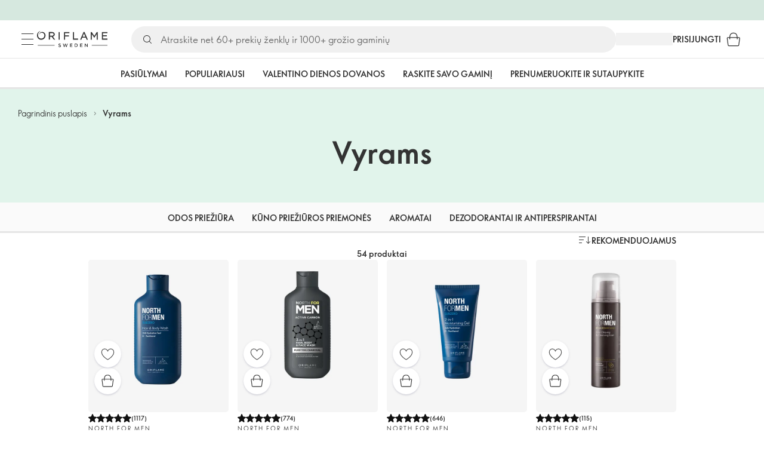

--- FILE ---
content_type: application/javascript; charset=UTF-8
request_url: https://assets-we-cdn.oriflame.com/appshell-products-we/_next/static/chunks/6785-77624f860cd62915.js
body_size: 18460
content:
/*! For license information please see 6785-77624f860cd62915.js.LICENSE.txt */
(self.webpackChunk_N_E=self.webpackChunk_N_E||[]).push([[6785],{3215:()=>{},5160:(e,t,n)=>{"use strict";n.d(t,{P:()=>Layout});var a=n(1343),i=n(51015),r=n(65028),o=n(32635),l=n(71092);const Layout=e=>{let{layoutPage:t,useOpenedMinibagOnDesktop:n=!1,children:s}=e;return(0,a.Y)(i.dH,{...t,children:(0,a.Y)(r.IB,{logger:l.Ok,children:(0,a.Y)(o.x,{useOpenedMinibagOnDesktop:n,children:s})})})}},16511:()=>{},28645:()=>{},32635:(e,t,n)=>{"use strict";n.d(t,{x:()=>LayoutContentLoader});var a=n(1343),i=n(90150),r=n(45705),o=n(17764),l=n(46260),s=n(32446),d=n(82585),c=n(88846),u=n(25121),p=n(2950),g=n(47665);const LayoutContentLoader=e=>{let{useOpenedMinibagOnDesktop:t=!1,children:n}=e;const{setAppLoaders:m}=(0,i.TZ)(),{globalApiUrl:h}=(0,o.No)(["globalApi"]),{features:y}=(0,s.Rj)(),{tenant:v}=(0,l.v3)(),{language:f}=(0,d.ok)(),{isAnonymousUser:b,isUserVerified:x,token:k,customerId:P}=(0,r.rd)();(0,c.I7)(),(0,u.Oy)({language:f,token:k,tenant:v,globalApiUrl:h,customerId:P,enabled:y.includes(g.xI.SendSearchEvents)});const w=x&&!b,C=(0,p.useMemo)(()=>({backInStockNotification:{enabled:!0},basketBubble:{enabled:!0},basketProvider:{enabled:!0},feedbackBenefitDialog:{enabled:!0},loyaltyDialog:{enabled:w},miniShoppingBag:{enabled:!0,useOpenedMinibagOnDesktop:t},novageSkincareAdvisor:{enabled:!0},productInfoDialog:{enabled:!0},subscriptionWizard:{enabled:!0}}),[w,t]),B=(0,p.useMemo)(()=>({logoutConfirmDialog:{enabled:w},userSessionProvider:{enabled:w}}),[w]);return(0,p.useEffect)(()=>{m({libs:C,spas:B})},[m,B,C]),(0,a.Y)(a.FK,{children:n})}},47665:(e,t,n)=>{"use strict";n.d(t,{xI:()=>o});var a=n(51015);const i={SendSearchEvents:"3767D0FE-0404-4FC8-A552-4B3F2A4036C7"},r={PersonalSubscriptions:"7D673EF4-D085-44B5-BB1C-8FE57F1286BD"},o={...a.IW,...i,...r,RemovePermanentMiniBagFromCatalogue:"B97055D2-F4B9-41B0-B18C-B867983AE043"};a.r6},65324:()=>{},71092:(e,t,n)=>{"use strict";n.d(t,{El:()=>o,Ok:()=>r,Z3:()=>l});var a=n(65028),i=n(26125);const r=new a.Vy(i.rM,{teamName:i.wq}),o=new a.Vy(i.rM,{part:"mypages",teamName:i.wq}),l=new a.Vy(i.rM,{part:"catalogues",teamName:i.wq});new a.Vy(i.rM,{part:"personal-products-list",teamName:i.wq}),new a.Vy(i.rM,{part:"ingredient-detail",teamName:i.wq}),new a.Vy(i.rM,{part:"product-listing",teamName:i.wq}),new a.Vy(i.rM,{part:"product-detail",teamName:i.wq}),new a.Vy(i.rM,{part:"brands",teamName:i.wq}),new a.Vy(i.rM,{part:"landing",teamName:i.wq}),new a.Vy(i.rM,{part:"catalogue-ipaper",teamName:i.wq}),new a.Vy(i.rM,{part:"catalogues-landing",teamName:i.wq}),new a.Vy(i.rM,{part:"favorites-listing",teamName:i.wq}),new a.Vy(i.rM,{part:"favorite-lists-landing-page",teamName:i.wq}),new a.Vy(i.rM,{part:"favorite-lists-list-page",teamName:i.wq}),new a.Vy(i.rM,{part:"favorite-lists-receiver-page",teamName:i.wq}),new a.Vy(i.rM,{part:"olapic",teamName:i.wq}),new a.Vy(i.rM,{part:"mypages-personal-products-lists",teamName:i.wq}),new a.Vy(i.rM,{part:"mypages-product-list",teamName:i.wq}),new a.Vy(i.rM,{part:"new-mypages-personal-products-lists",teamName:i.wq}),new a.Vy(i.rM,{part:"rewards",teamName:i.wq}),new a.Vy(i.rM,{part:"mypages-rewards",teamName:i.wq}),new a.Vy(i.rM,{part:"ingredient-library",teamName:i.wq}),new a.Vy(i.rM,{part:"search-results",teamName:i.wq})},72438:(e,t,n)=>{"use strict";n.d(t,{oO:()=>ProductListingPageContainer,hA:()=>SearchResultsPageContainer});var a=n(10336),i=n(25121),r=n(449),o=n(45269);function _templateObject(){const e=(0,o._)(["\n  fragment EditorialPageBannerText on EditorialBannerText {\n    text\n    textLinks {\n      title\n      relativeUrl\n    }\n  }\n"]);return _templateObject=function(){return e},e}function _templateObject1(){const e=(0,o._)(["\n  fragment EditorialPageProductBoxCarousel on EditorialProductBoxCarousel {\n    __typename\n    headline\n    products {\n      __typename\n      imageUrl\n      productCode\n      formattedPrice {\n        __typename\n        price {\n          __typename\n          basicCataloguePrice\n          currentPrice\n        }\n      }\n      price {\n        price {\n          currentPrice\n        }\n      }\n      labels {\n        labelKey\n        productLabelDomain\n        title\n      }\n      concept {\n        __typename\n        name\n        ratingAverage\n        ratingCount\n        brand {\n          __typename\n          name\n        }\n        conceptCode\n        labels {\n          labelKey\n          productLabelDomain\n          title\n        }\n        products {\n          hexColors\n          colorImageUrl\n          productCode\n        }\n      }\n    }\n  }\n"]);return _templateObject1=function(){return e},e}function _templateObject2(){const e=(0,o._)(["\n  fragment EditorialPageBannerModule on EditorialBannerModule {\n    backgroundColor {\n      type\n    }\n    backgroundStorybookColor\n    content {\n      title\n      titleColor\n      titleStorybookColor\n      titleSize\n      showReadMoreOption\n      horizontalAlignment\n      textCollection {\n        ...EditorialPageBannerText\n      }\n    }\n    backgroundType\n    backgroundVideo {\n      autoplayOnScroll\n      id\n      playInLoop\n      type\n    }\n    link {\n      relativeUrl\n      title\n      data {\n        __typename\n        ... on Product {\n          productCode\n          labels {\n            labelKey\n            productLabelDomain\n            title\n          }\n          concept {\n            name\n            products {\n              productCode\n            }\n          }\n          price {\n            price {\n              currentPrice\n            }\n          }\n        }\n      }\n    }\n    backgroundImage {\n      url\n    }\n  }\n"]);return _templateObject2=function(){return e},e}function _templateObject3(){const e=(0,o._)(["\n  ","\n  ","\n  fragment EditorialPageBanner on EditorialBanner {\n    __typename\n    id\n    layout\n    modules {\n      ...EditorialPageBannerModule\n    }\n  }\n"]);return _templateObject3=function(){return e},e}const l=(0,a.J1)(_templateObject()),s=(0,a.J1)(_templateObject1()),d=(0,a.J1)(_templateObject2()),c=(0,a.J1)(_templateObject3(),d,l);function breadcrumbs_templateObject(){const e=(0,o._)(["\n  fragment Breadcrumbs on BreadcrumbLinks {\n    links {\n      relativeUrl\n      title\n    }\n  }\n"]);return breadcrumbs_templateObject=function(){return e},e}const u=(0,a.J1)(breadcrumbs_templateObject());function categoryBar_templateObject(){const e=(0,o._)(["\n  fragment CategoryBar on PageNavigation {\n    __typename\n    pageId\n    items {\n      __typename\n      itemId\n      label\n      url\n    }\n  }\n"]);return categoryBar_templateObject=function(){return e},e}const p=(0,a.J1)(categoryBar_templateObject());function linkCarousel_templateObject(){const e=(0,o._)(["\n  fragment LinkCarousel on EditorialLinkCarousel {\n    __typename\n    id\n    title\n    linkItems {\n      imageUrl\n      __typename\n      downloadable\n      title\n      link {\n        __typename\n        id\n        relativeUrl\n        title\n        type\n        appLink {\n          __typename\n          link\n          deepLink\n        }\n      }\n    }\n  }\n"]);return linkCarousel_templateObject=function(){return e},e}const g=(0,a.J1)(linkCarousel_templateObject());function editorialPageFragment_templateObject(){const e=(0,o._)(["\n  fragment EditorialPage on EditorialPage {\n    __typename\n    description\n    pageId\n    title\n    thumbnailUrl\n    themeTag\n    editorialLink: link {\n      relativeUrl\n    }\n  }\n"]);return editorialPageFragment_templateObject=function(){return e},e}const m=(0,a.J1)(editorialPageFragment_templateObject());function productListingCarousel_templateObject(){const e=(0,o._)(["\n  ","\n\n  fragment ProductListingCarouselItem on EditorialPage {\n    ...EditorialPage\n  }\n"]);return productListingCarousel_templateObject=function(){return e},e}function productListingCarousel_templateObject1(){const e=(0,o._)(["\n  ","\n\n  fragment ProductListingCarousel on EditorialCarousel {\n    editorials {\n      ...ProductListingCarouselItem\n    }\n  }\n"]);return productListingCarousel_templateObject1=function(){return e},e}const h=(0,a.J1)(productListingCarousel_templateObject(),m),y=(0,a.J1)(productListingCarousel_templateObject1(),h);function productListingHeader_templateObject(){const e=(0,o._)(["\n  fragment ProductListingHeader on EditorialHeader {\n    id\n    headline\n    headlineStorybookColor\n    extraLongHeadline\n    backgroundStorybookColor\n    imageUrl\n    text\n    textLinks {\n      relativeUrl\n      title\n    }\n  }\n"]);return productListingHeader_templateObject=function(){return e},e}const v=(0,a.J1)(productListingHeader_templateObject());function orderByOptions_templateObject(){const e=(0,o._)(["\n  fragment OrderByOptions on PlpOrderingDefinition {\n    __typename\n    displayText\n    orderBy\n  }\n"]);return orderByOptions_templateObject=function(){return e},e}const f=(0,a.J1)(orderByOptions_templateObject());function productListingFacets_templateObject(){const e=(0,o._)(["\n  fragment ProductListingFacets on PlpFacet {\n    name\n    active\n    name\n    displayName\n    values {\n      key\n      count\n      active\n      displayName\n      facetInfo {\n        color\n      }\n    }\n  }\n"]);return productListingFacets_templateObject=function(){return e},e}const b=(0,a.J1)(productListingFacets_templateObject());var x=n(20996);function promoBannerFragment_templateObject(){const e=(0,o._)(["\n  fragment PromoBannerFragment on EditorialPlpPromoBanner {\n    size\n    banner {\n      layout\n      modules {\n        link {\n          title\n          relativeUrl\n        }\n        backgroundVideo {\n          __typename\n          id\n          playInLoop\n        }\n        backgroundImage {\n          url\n        }\n        content {\n          caption\n          title\n        }\n        backgroundStorybookColor\n      }\n    }\n  }\n"]);return promoBannerFragment_templateObject=function(){return e},e}const k=(0,a.J1)(promoBannerFragment_templateObject());function productListingRow_templateObject(){const e=(0,o._)(["\n  ","\n  ","\n  fragment ProductListingRow on PlpRow {\n    content {\n      __typename\n      ...ProductWithShades\n      ...PromoBannerFragment\n    }\n  }\n"]);return productListingRow_templateObject=function(){return e},e}const P=(0,a.J1)(productListingRow_templateObject(),x.Px,k);function productListingRows_templateObject(){const e=(0,o._)(["\n  ","\n  ","\n  ","\n  fragment ProductListingRows on EditorialPlpRowsContent {\n    totalBannersCount\n    totalProductsCount\n    orderByOptions {\n      ...OrderByOptions\n    }\n    facets {\n      ...ProductListingFacets\n    }\n    rows @skip(if: $hasFilters) {\n      __typename\n      ...ProductListingRow\n    }\n  }\n"]);return productListingRows_templateObject=function(){return e},e}const w=(0,a.J1)(productListingRows_templateObject(),P,f,b);function productListingPage_templateObject(){const e=(0,o._)(["\n  query ProductListingPage(\n    $pageId: ID!\n    $categoryBarId: String!\n    $breadcrumbsPageUrl: String!\n    $channelType: EditorialChannelType!\n    $limit: Int!\n    $skip: Int\n    $orderBy: PlpOrderBy = Recommended\n    $facetFiltering: [EditorialPlpRowsFacetFilterInput!] = []\n    $hasFilters: Boolean = false\n  ) {\n    application {\n      breadcrumbLinks(pageUrl: $breadcrumbsPageUrl) {\n        ...Breadcrumbs\n      }\n      pageNavigation(pageId: $categoryBarId) {\n        ...CategoryBar\n      }\n      editorialPage(pageId: $pageId, channelType: $channelType) {\n        pageId\n        title\n        thumbnailUrl\n        contentItems {\n          __typename\n          ... on EditorialHeader {\n            ...ProductListingHeader\n          }\n\n          ... on EditorialPlpRows {\n            content(top: $limit, skip: $skip, orderBy: $orderBy, facetFiltering: $facetFiltering) {\n              ...ProductListingRows\n            }\n          }\n\n          ... on EditorialBanner {\n            ...EditorialPageBanner\n          }\n\n          ... on EditorialCarousel {\n            ...ProductListingCarousel\n          }\n\n          ... on EditorialLinkCarousel {\n            ...LinkCarousel\n          }\n\n          ... on EditorialProductBoxCarousel {\n            ...EditorialPageProductBoxCarousel\n          }\n          ... on EditorialOlapic {\n            __typename\n            product {\n              productCode\n            }\n            categoryId\n            type\n          }\n        }\n      }\n    }\n  }\n  ","\n  ","\n  ","\n  ","\n  ","\n  ","\n  ","\n  ","\n"]);return productListingPage_templateObject=function(){return e},e}(0,a.J1)(productListingPage_templateObject(),g,w,c,s,p,u,y,v);function searchResultsFacets_templateObject(){const e=(0,o._)(["\n  query SearchResultsFacets($query: String!, $facetFiltering: [PlpRowsFacetFilterInput!]) {\n    application {\n      productSearchPage {\n        products(query: $query, topRows: 1, facetFiltering: $facetFiltering) {\n          facets {\n            ...ProductListingFacets\n          }\n        }\n      }\n    }\n  }\n  ","\n"]);return searchResultsFacets_templateObject=function(){return e},e}const C=(0,a.J1)(searchResultsFacets_templateObject(),b);var B=n(46568);let j=function(e){return e.Color="Color",e.Image="Image",e.None="None",e.Video="Video",e}({}),F=function(e){return e.Brown="Brown",e.Green="Green",e.White="White",e}({}),S=function(e){return e.BigCtaButton="BigCtaButton",e.FiftyBanner="FiftyBanner",e.FourMedia="FourMedia",e.Headline="Headline",e.OneMediaCenterBottomText="OneMediaCenterBottomText",e.OneMediaOverlayLeftText="OneMediaOverlayLeftText",e.OneMediaOverlayRightText="OneMediaOverlayRightText",e.OneMediaParagraphText="OneMediaParagraphText",e.OneMediaProductPromo="OneMediaProductPromo",e.ParagraphText="ParagraphText",e.Quote="Quote",e.SmallCtaButton="SmallCtaButton",e.SpotlightText="SpotlightText",e.ThreeMediaRightBottomText="ThreeMediaRightBottomText",e.TwoMedia="TwoMedia",e.TwoMediaRightTopText="TwoMediaRightTopText",e.VerticalMedia="VerticalMedia",e.VerticalVideo="VerticalVideo",e.Video="Video",e}({}),I=function(e){return e.Black="Black",e.DarkGrey="DarkGrey",e.White="White",e}({}),T=function(e){return e.H5="H5",e.H6="H6",e}({}),_=function(e){return e.Mobile="Mobile",e.Web="Web",e}({}),O=function(e){return e.Size1="Size1",e.Size2="Size2",e}({}),L=function(e){return e.Left="Left",e.Right="Right",e.Undefined="Undefined",e}({}),R=function(e){return e.Category="Category",e.FrontPage="FrontPage",e.Gallery="Gallery",e.ProductDetails="ProductDetails",e}({}),M=function(e){return e.HighestDiscount="HighestDiscount",e.HighestPrice="HighestPrice",e.HighestRating="HighestRating",e.Latest="Latest",e.LowestPrice="LowestPrice",e.Recommended="Recommended",e}({}),D=function(e){return e.Deal="Deal",e.Ppa="PPA",e.Shopping="Shopping",e}({}),E=function(e){return e.Blue100="Blue100",e.Brown50="Brown50",e.Brown100="Brown100",e.Brown300="Brown300",e.Brown400="Brown400",e.CommonBlack="CommonBlack",e.CommonWhite="CommonWhite",e.DefaultContrastText="DefaultContrastText",e.DefaultMain="DefaultMain",e.Green50="Green50",e.Green200="Green200",e.Green400="Green400",e.Grey50="Grey50",e.Grey100="Grey100",e.Grey700="Grey700",e.Grey900="Grey900",e.InfoDark="InfoDark",e.Pink50="Pink50",e.Pink300="Pink300",e.PrimaryContrastText="PrimaryContrastText",e.PrimaryLight="PrimaryLight",e.PrimaryMain="PrimaryMain",e.Purple50="Purple50",e.Purple200="Purple200",e.Purple400="Purple400",e.Red50="Red50",e.SecondaryContrastText="SecondaryContrastText",e.SecondaryMain="SecondaryMain",e.TextPrimary="TextPrimary",e.TextSecondary="TextSecondary",e.Undefined="Undefined",e.Yellow50="Yellow50",e.Yellow400="Yellow400",e}({}),U=function(e){return e.Mp4="Mp4",e.Youku="Youku",e.Youtube="Youtube",e}({});const N=10,q=N-2,z={Size1:235,Size2:485},W={Size1:300,Size2:615},V={Size1:195,Size2:190},A=225,H="EmptyBox",$="origin",Q=M.Recommended;var G=n(37724),J=n(70704),Y=n(82585);const useTranslations=()=>(0,Y.lT)();var K=n(39224);const Z=["white","#fff","#FFF","#ffff","#FFFF","#ffffff","#FFFFFF"],X="base-option",ee="".concat(X,"-selected");var te=n(21012);const getColorBoxShadow=e=>{let{background:t,theme:n}=e;return Z.includes(t)?n.palette.blueGrey[100]:n.palette.common.white},ne=(0,te.styled)(te.Chip)(e=>{var t;return{height:null!==(t=e.height)&&void 0!==t?t:40,...e.selected&&{"&&":{backgroundColor:e.theme.palette.primary.main,[".".concat(te.typographyClasses.root)]:{color:e.theme.palette.text.primary}}},["&.".concat(te.chipClasses.deletable)]:{paddingRight:e.theme.spacing(1)}}}),ae=(0,te.styled)("div")(e=>{let{selected:t,hexColors:n,theme:a,iconSize:i,selectedIconSize:r}=e;const o=(e=>{let{hexColors:t,imageUrl:n,theme:a}=e;return 1===(null===t||void 0===t?void 0:t.length)&&t[0]?t[0]:t&&t.length>1?"linear-gradient(to right, ".concat(t[0],", ").concat(t[0]," 50%, ").concat(t[1]," 50%)"):n?"url(".concat(n,")"):a.palette.common.white})({hexColors:n,theme:a}),l=(e=>{let{background:t,theme:n}=e;return Z.includes(t)?"1px solid ".concat(n.palette.grey[200]):void 0})({background:o,theme:a}),s={background:o,backgroundSize:"cover",border:l,borderRadius:"50%",boxSizing:"border-box",display:"flex",height:null!==i&&void 0!==i?i:20,position:"relative",width:null!==i&&void 0!==i?i:20};return t&&(s.height=null!==r&&void 0!==r?r:24,s.width=null!==r&&void 0!==r?r:24,s.border="1px solid ".concat(a.palette.common.black),s["&::before"]={border:"0px solid transparent",borderRadius:"50%",boxShadow:"inset 0 0 0 3px ".concat(getColorBoxShadow({background:o,theme:a})),content:'""',display:"block",height:"calc(100% + 1px)",position:"absolute",width:"calc(100% + 1px)",top:"50%",left:"50%",transform:"translate(-50%, -50%)"}),s}),ie=(0,te.styled)(te.Typography)({overflow:"hidden",textOverflow:"ellipsis",whiteSpace:"nowrap"});var re=n(84486);const BaseOption=e=>{let{LabelProps:t,onClick:n,color:a,label:i,icon:r,clickable:o,variant:l,height:s,selected:d,onDelete:c,value:u}=e;const{palette:p}=(0,te.useTheme)(),{getTestId:g}=(0,K.Ay)(),m="string"===typeof i?(0,re.jsx)(ie,{"data-testid":g("base-option-label"),component:"span",textTransform:"capitalize",color:d?p.success.contrastText:p.text.primary,...t,children:i}):i;return(0,re.jsx)(ne,{"data-testid":g("".concat(d?ee:X,"-").concat(u)),selected:d,color:a,label:m,icon:r,height:s,clickable:o,variant:l,onDelete:c,onClick:n})},ColorOption=e=>{let{selected:t,hexColors:n,label:a,onClick:i,onDelete:r,LabelProps:o,OptionProps:l,value:s}=e;const d={fontWeight:t?"bold":"regular",...o},{getTestId:c}=(0,K.Ay)(),u=(0,re.jsx)(ae,{"data-testid":c("color-option-icon"),selected:t,hexColors:n,selectedIconSize:null===l||void 0===l?void 0:l.selectedIconSize,iconSize:null===l||void 0===l?void 0:l.iconSize});return(0,re.jsx)(BaseOption,{value:s,variant:"rounded",label:a,LabelProps:d,height:null===l||void 0===l?void 0:l.height,icon:u,onClick:i,onDelete:r})},DefaultOption=e=>{let{selected:t,label:n,onClick:a,onDelete:i,LabelProps:r,OptionProps:o,value:l}=e;return(0,re.jsx)(BaseOption,{variant:"rounded",label:n,selected:t,value:l,LabelProps:r,height:null===o||void 0===o?void 0:o.height,onClick:a,onDelete:i})};let oe=function(e){return e.Default="default",e.Color="color",e}({});const isColorOption=e=>e.type===oe.Color,FilterOption=e=>{const{formatMessage:t}=useTranslations(),{label:n,selected:a,onClick:i,onDelete:r,LabelProps:o,OptionProps:l,value:s,count:d}=e,c=(0,J.gD_)(d)?n:t("facetNameAndCount",{name:n,count:d});if(isColorOption(e)){const{hexColors:t}=e;return(0,re.jsx)(ColorOption,{label:c,value:s,hexColors:t,selected:a,LabelProps:o,OptionProps:l,onClick:i,onDelete:r})}return(0,re.jsx)(DefaultOption,{label:c,value:s,selected:a,LabelProps:o,OptionProps:l,onClick:i,onDelete:r})},getFacetItemFromApi=e=>{return e?{label:null!==(t=e.displayName)&&void 0!==t?t:"",selected:e.active,value:null!==(n=e.key)&&void 0!==n?n:"",type:e.facetInfo.color?oe.Color:oe.Default,hexColors:e.facetInfo.color?[e.facetInfo.color]:void 0,count:e.count}:{label:"",selected:!1,value:"",type:oe.Default,count:0};var t,n},mapFacetFilterFromApi=e=>{var t;return null!==(t=null===e||void 0===e?void 0:e.filter(G.R).filter(e=>e.displayName&&e.name).map(e=>{var t,n;return{label:null!==(t=e.displayName)&&void 0!==t?t:"",key:null!==(n=e.name)&&void 0!==n?n:"",items:e.values.map(getFacetItemFromApi)}}))&&void 0!==t?t:[]},mapFacetFilterValuesToFacetQuery=function(e){let t=!(arguments.length>1&&void 0!==arguments[1])||arguments[1];var n;return null!==(n=null===e||void 0===e?void 0:e.map(e=>({name:e.key,keys:t?e.items.filter(e=>e.selected).map(e=>e.value):e.items.map(e=>e.value)})).filter(e=>e.keys.length>0))&&void 0!==n?n:[]};var le=n(2950);const se=750;var de=n(13651);const ce=new Set([B.W.Typeform,B.W.Revieve,B.W.RevieveFoundationFinder,B.W.RevieveSkinDiagnosis,B.W.RevieveVirtualTryOn,B.W.RevieveVirtualTryOnPDP]),useGetProductBoxPlacement=()=>{const e=(0,de.ig)({name:$,fallback:B.W.ProductListing});return(0,le.useMemo)(()=>{return null!=(t=e)&&ce.has(t)?t:B.W.ProductListing;var t},[e])},getProductCodes=e=>{var t;return null!==(t=null===e||void 0===e?void 0:e.map(e=>null===e||void 0===e?void 0:e.productCode).filter(G.R))&&void 0!==t?t:[]};var ue=n(38797);function productListingFacetsRows_templateObject(){const e=(0,o._)(["\n  ","\n  fragment ProductListingFacetsRows on EditorialPlpRowsContent {\n    facets {\n      ...ProductListingFacets\n    }\n    rows {\n      content {\n        ... on Product {\n          productCode\n        }\n      }\n    }\n  }\n"]);return productListingFacetsRows_templateObject=function(){return e},e}const pe=(0,a.J1)(productListingFacetsRows_templateObject(),b);function editorialFacetsQuery_templateObject(){const e=(0,o._)(["\n  query ProductListingFacets($pageId: ID!, $facetFiltering: [EditorialPlpRowsFacetFilterInput!] = []) {\n    application {\n      editorialPage(pageId: $pageId, channelType: Web) {\n        contentItems {\n          __typename\n          ... on EditorialPlpRows {\n            content(top: 1, facetFiltering: $facetFiltering) {\n              ...ProductListingFacetsRows\n            }\n          }\n        }\n      }\n    }\n  }\n  ","\n"]);return editorialFacetsQuery_templateObject=function(){return e},e}const ge=(0,a.J1)(editorialFacetsQuery_templateObject(),pe);var me=n(27121),he=n(88846);const ye=(0,te.styled)("div",{shouldForwardProp:(0,de.MC)()})(e=>{let{isFirst:t=!1,theme:n}=e;return{display:"flex",alignItems:"center",padding:t?n.spacing(1,0,3,0):n.spacing(3,0),width:"100%",justifyContent:"space-between",cursor:"pointer",userSelect:"none"}}),ve=(0,te.styled)("div")(e=>{let{theme:t}=e;return{display:"flex",alignItems:"center",gap:t.spacing(1),maxWidth:"calc(100% - 55px)",wordBreak:"break-word",hyphens:"auto"}}),fe=(0,te.styled)("div")(e=>{let{theme:t}=e;return{marginRight:t.spacing(2),gap:t.spacing(1),display:"flex",alignItems:"center"}}),FacetFilterHeader=e=>{let{amountSelected:t,isOpen:n,title:a,onClick:i,showArrow:r=!0,showAmount:o=!0,isFirst:l=!1}=e;const{getTestId:s}=(0,K.Ay)(),d=(0,le.useCallback)(e=>{"Enter"===e.key&&(e.stopPropagation(),null===i||void 0===i||i())},[i]);return(0,re.jsxs)(ye,{"data-testid":s("facet-filter-header"),isFirst:l,tabIndex:0,onClick:i,onKeyDown:d,children:[(0,re.jsxs)(ve,{children:[(0,re.jsx)(fe,{children:(0,re.jsx)(te.Typography,{"data-testid":s("facet-filter-header-title"),children:a})}),o&&Boolean(t)?(0,re.jsx)(te.Badge,{"data-testid":s("facet-filter-badge"),color:"primary",badgeContent:t,max:99}):null]}),r?n?(0,re.jsx)(me.ArrowUpThin,{"data-testid":s("arrow-up-icon")}):(0,re.jsx)(me.ArrowDownThin,{"data-testid":s("arrow-down-icon")}):null]})},be=(0,te.styled)("div")(e=>{let{theme:t}=e;return{display:"flex",flexDirection:"column",width:"100%",borderBottom:"1px solid ".concat(t.palette.grey[200])}}),xe=(0,te.styled)("div")(e=>{let{theme:t}=e;return{display:"flex",gap:t.spacing(3),width:"100%",flexWrap:"wrap",marginBottom:t.spacing(3)}}),FacetFilterCategory=e=>{let{category:t,openedCategory:n,onCategoryClick:a,onOptionClick:i,categoryRef:r,isFirst:o}=e;const{getTestId:l}=(0,K.Ay)(),s=n===t.key,d=(0,le.useMemo)(()=>t.items.filter(e=>e.selected).length,[t.items]),c=(0,le.useCallback)(()=>{a(t.key)},[t.key,a]),u=(0,le.useCallback)(e=>()=>{i(t.key,e)},[t.key,i]);return(0,re.jsxs)(be,{ref:r,"data-testid":l("".concat("facet-filter-category","-").concat(t.key)),children:[(0,re.jsx)(FacetFilterHeader,{title:t.label,isOpen:s,amountTotal:t.items.length,amountSelected:d,isFirst:o,onClick:c}),s?(0,re.jsx)(xe,{children:t.items.map(e=>(0,re.jsx)(FilterOption,{count:e.count,label:e.label,selected:e.selected,value:e.value,type:e.type,hexColors:isColorOption(e)?e.hexColors:void 0,onClick:u(e.value)},e.value))}):null]},t.key)};var ke=n(28559);const FilterWindow=e=>{let{isOpen:t,onClose:n,onClear:a,onSubmit:i,title:r,children:o,settings:l}=e;const{getTestId:s}=(0,K.Ay)(),d=(0,le.useMemo)(()=>(0,re.jsxs)(re.Fragment,{children:[(0,re.jsx)(ke.Button,{fullWidth:!0,"data-testid":s("filter-window-submit-button"),color:"primary",variant:"contained",onClick:i,children:l.submitButtonTitle}),(0,re.jsx)(ke.Button,{fullWidth:!0,"data-testid":s("filter-window-clear-button"),color:"default",variant:"text",onClick:a,children:l.clearButtonTitle})]}),[s,a,i,l.clearButtonTitle,l.submitButtonTitle]);return(0,re.jsx)(ke.Dialog,{drawer:!0,"data-testid":s("filter-window"),header:r,open:t,footer:d,onClose:n,children:o})},Pe=(0,te.styled)("div")(e=>{let{theme:t}=e;return{display:"flex",alignItems:"center",justifyContent:"center",position:"absolute",top:0,left:0,width:"100%",height:"100%",backgroundColor:(0,te.alpha)(t.palette.common.white,.5),backdropFilter:"blur(5px)",zIndex:3}}),Loading=e=>{let{isLoading:t}=e;const{getTestId:n}=(0,K.Ay)();return t?(0,re.jsx)(Pe,{"data-testid":n("facet-filter-loading"),children:(0,re.jsx)(te.CircularProgress,{})}):null},we=(0,te.styled)("div")(e=>{let{theme:t}=e;return{display:"flex",cursor:"pointer",userSelect:"none",width:"fit-content",gap:t.spacing(1),alignItems:"center"}}),Ce=(0,te.styled)("div")(e=>{let{theme:t}=e;return{display:"flex",flexDirection:"column",width:"100%"}}),FacetFilter=e=>{let{title:t,onSubmit:n,value:a,settings:i,onChange:r,onClose:o,isLoading:l=!1}=e;const{getTestId:s}=(0,K.Ay)(),{onToggle:d,onClose:c,open:u,onOpen:p}=(0,he.SS)(),[g,m]=(0,le.useState)(a),[h,y]=(0,le.useState)(null),v=(0,le.useMemo)(()=>null===g||void 0===g?void 0:g.reduce((e,t)=>({...e,[t.key]:(0,le.createRef)()}),{}),[g]);(0,le.useEffect)(()=>{m(a)},[a]);const f=(0,le.useCallback)(e=>{e.stopPropagation(),d()},[d]),b=(0,le.useCallback)(()=>{c(),y(null)},[c]),x=(0,le.useCallback)(()=>{b(),null===o||void 0===o||o()},[b,o]);((e,t,n)=>{const a=(0,le.useRef)(t);(0,le.useEffect)(()=>(null!==e&&ue.bind(e,(e,t)=>{"function"===typeof a.current&&a.current(e,t)},n),()=>{null!==e&&ue.unbind(e)}),[e,n])})(["command+shift+ctrl+f","ctrl+shift+alt+f"],(0,le.useCallback)(e=>{e.preventDefault(),p()},[p]));const k=(0,le.useCallback)((e,t)=>{const n=null===g||void 0===g?void 0:g.map(n=>{if(n.key===e){const e=n.items.map(e=>e.value===t?{...e,selected:!e.selected}:e);return{...n,items:e}}return n});null===r||void 0===r||r(null!==n&&void 0!==n?n:[])},[r,g]),P=(0,le.useCallback)(()=>{const e=null===g||void 0===g?void 0:g.map(e=>({...e,items:e.items.map(e=>({...e,selected:!1}))}));null===r||void 0===r||r(null!==e&&void 0!==e?e:[]),b(),n(null!==e&&void 0!==e?e:[])},[r,b,g,n]),w=(0,le.useCallback)(e=>{y(h===e?null:e)},[h]),C=(0,le.useCallback)(()=>{n(null!==g&&void 0!==g?g:[]),b()},[n,g,b]);return(0,re.jsxs)(re.Fragment,{children:[(0,re.jsxs)(we,{"data-testid":s("facet-filter-button"),onClick:f,children:[(0,re.jsx)(me.Filter,{}),(0,re.jsx)(te.Typography,{fontWeight:"bold",color:"textPrimary",textTransform:"uppercase",children:t})]}),(0,re.jsx)(FilterWindow,{settings:i,isOpen:u,title:t,onClose:x,onClear:P,onSubmit:C,children:(0,re.jsxs)(Ce,{children:[(0,re.jsx)(Loading,{isLoading:l}),null===g||void 0===g?void 0:g.map((e,t)=>(0,re.jsx)(FacetFilterCategory,{category:e,openedCategory:h,categoryRef:null===v||void 0===v?void 0:v[e.key],isFirst:0===t,onCategoryClick:w,onOptionClick:k},e.key))]})})]})},Be={height:45,iconSize:16},je={fontWeight:"bold"},Fe=(0,te.styled)("div")(e=>{let{theme:t}=e;return{display:"flex",width:"100%",gap:t.spacing(4),justifyContent:"space-between",alignItems:"flex-start"}}),Se=(0,te.styled)("div")(e=>{let{theme:t}=e;return{display:"flex",flexWrap:"wrap",gap:t.spacing(3)}}),Ie=(0,te.styled)("div")(()=>({whiteSpace:"nowrap"})),FiltersContainer=e=>{let{onClear:t,onDelete:n,settings:a,selectedItems:i,isLoading:r=!1}=e;const{getTestId:o}=(0,K.Ay)(),l=(0,le.useCallback)((e,t)=>()=>{n(e,t)},[n]);return(0,re.jsxs)(Fe,{"data-testid":o("filters-container"),children:[(0,re.jsx)(Se,{children:i.map(e=>(0,re.jsx)(FilterOption,{label:e.label,selected:!1,value:e.value,type:e.type,LabelProps:je,OptionProps:Be,hexColors:isColorOption(e)?e.hexColors:void 0,onDelete:r?void 0:l(e.value,e.category)},e.value))}),(0,re.jsx)(Ie,{children:(0,re.jsx)(ke.Button,{"data-testid":o("filters-container-clear-button"),variant:"outlined",color:"default",disabled:r,onClick:t,children:a.clearButtonTitle})})]})},Te=(0,te.styled)(te.Popper)(e=>{let{theme:t}=e;return{width:330,backgroundColor:t.palette.common.white,border:"1px solid ".concat(t.palette.grey[300]),borderRadius:t.shape.borderRadius,boxShadow:t.shadows[4],padding:t.spacing(0),zIndex:t.zIndex.fab}}),_e=(0,te.styled)(te.MenuItem)(e=>{let{theme:t}=e;return{cursor:"pointer","&:hover":{backgroundColor:t.palette.primary.light},padding:t.spacing(2,3)}}),Oe=(0,te.styled)("div")(e=>{let{theme:t}=e;return{display:"flex",cursor:"pointer",userSelect:"none",width:"fit-content",gap:t.spacing(1),alignItems:"center"}}),Sorting=e=>{let{value:t,options:n,onChange:a}=e;const i=(0,le.useRef)(null),{getTestId:r}=(0,K.Ay)(),{onClose:o,onToggle:l,open:s}=(0,he.SS)(),d=(0,le.useMemo)(()=>{var e;return null===(e=n.find(e=>e.key===t))||void 0===e?void 0:e.label},[n,t]),c=(0,le.useCallback)(e=>{e.stopPropagation(),l()},[l]);(0,he.B0)(["Escape"],()=>{o()});const u=(0,le.useCallback)(e=>async()=>{o(),await a(e)},[a,o]);return 0===n.length?null:(0,re.jsxs)(re.Fragment,{children:[(0,re.jsxs)(Oe,{ref:i,"data-testid":r("sorting"),onClick:c,children:[(0,re.jsx)(me.Sort,{}),(0,re.jsx)(te.Typography,{fontWeight:"bold",color:"textPrimary",textTransform:"uppercase",children:d})]}),(0,re.jsx)(te.ClickAwayListener,{onClickAway:o,children:(0,re.jsx)(Te,{"data-testid":r("sorting-menu"),open:s,anchorEl:i.current,placement:"bottom-end",children:n.map(e=>(0,re.jsx)(_e,{value:e.key,onClick:u(e.key),children:e.label},e.key))})})]})};var Le=n(72675),Re=n(70533),Me=n(8270);const De="products_product-listing";let Ee=function(e){return e.PersonalSubscriptions="7D673EF4-D085-44B5-BB1C-8FE57F1286BD",e}({});const Ue={productBoxConfiguration:{},placement:B.W.ProductListing},Ne=(0,le.createContext)(Ue),{Provider:qe}=Ne,ProductListingProvider=e=>{let{productBoxConfiguration:t,children:n}=e;const a=useGetProductBoxPlacement(),i=(0,le.useMemo)(()=>({productBoxConfiguration:t,placement:a}),[a,t]);return(0,re.jsx)(qe,{value:i,children:n})},useProductListingContext=()=>(0,le.useContext)(Ne);var ze=n(41280),We=n(73283),Ve=n(21865),Ae=n(65028);const He="product-listing",$e="@ori/product-listing",Qe=("".concat(He,"-emotion-cache-key"),"".concat(He,"-root"),new Ae.Vy($e,{teamName:"Presentation"})),Ge=Ve.z.object({name:Ve.z.string(),keys:Ve.z.array(Ve.z.string()).min(1)}),serializeFilters=e=>e.filter(e=>{let{keys:t}=e;return t.length>0}).map(e=>{let{name:t,keys:n}=e;return"".concat(t,":").concat(n.join(","))}).join(";"),createFilterParser=e=>(0,ze.Cp)({parse:t=>((e,t)=>{const n=Qe.createChild("parseFilters");return e?e.split(";").flatMap(e=>{const[a,i]=e.split(":"),r=t.find(e=>e.name===a);if(!r||!a)return n.error(new Error("Invalid facet name: ".concat(a))),[];const o=i?i.split(",").filter(e=>r.keys.includes(e)):[],l=Ge.safeParse({name:a,keys:o});return l.success?{name:a,keys:o}:(n.error(new Error(l.error.message,{cause:l.error})),[])}):[]})(t,e),serialize:serializeFilters});var Je=n(17764),Ye=n(87498);const isFacetSelected=(e,t,n)=>{const a=t.find(e=>e.name===n.key);return!!a&&a.keys.includes(e.value)},mapFacetQueryToFilterValues=(e,t)=>t.map(t=>({...t,items:t.items.map(n=>({...n,selected:!!e&&isFacetSelected(n,e,t)}))})),Ke={data:null,pageId:"",content:null,isFocusPage:!1,appliedFacets:[],setAppliedFacets:async()=>{},orderBy:Q,setOrderBy:async()=>new URLSearchParams,getFacets:async()=>[],getData:async()=>{},loadMoreItems:async()=>{},isLoadingMore:!1,isRefreshing:!1,enableFetch:()=>{}},Ze=(0,le.createContext)(Ke),{Provider:Xe}=Ze,BannerProductListingProvider=e=>{let{children:t,isFocusPage:n,isPLP:a,pageId:r,data:o,getFacets:l,getData:s,query:d,hasFilters:c}=e;const[u,p]=(0,le.useState)(2),[g,m]=(0,le.useState)(!1),[h,y]=(0,le.useState)(!1),{orderBy:v,setOrderBy:f}=(()=>{const[e,t]=(0,ze.ZA)("sort",(0,ze.Oq)(Object.values(M)).withDefault(Q));return{orderBy:e,setOrderBy:t}})(),{facetsQuery:b,setFacetsQuery:x}=(e=>{const t=(0,le.useMemo)(()=>createFilterParser(e),[e]),[n,a]=(0,ze.ZA)("filters",{...t,defaultValue:[],eq:We});return{facetsQuery:n,setFacetsQuery:a}})(mapFacetFilterValuesToFacetQuery(mapFacetFilterFromApi(null===o||void 0===o?void 0:o.facets),!1)),{content:k,loadMoreItems:P,isRefreshing:w,isLoadingMore:C,enableFetch:B}=(e=>{let{getData:t,data:n,appliedFacets:a,orderBy:r,pageId:o,hasFilters:l}=e;const{graphQlNetUrl:s}=(0,Je.No)(["graphQlNet"]),{headers:d}=(0,i.i3)(),[c,u]=(0,le.useState)(!1),{isValidating:p,data:g=[],size:m,setSize:h}=(0,Ye.y_)(e=>{const t=0===e&&r===Q&&0===a.length;return c?{skip:e*N+(t?2:0),limit:t?q:N,headers:d,graphQlNetUrl:s,orderBy:r,facetFiltering:a,pageId:o}:null},t,{...(0,de.zV)(),revalidateFirstPage:!1}),y=(0,le.useCallback)(()=>{u(!0)},[]);(0,le.useEffect)(()=>{!c&&(r!==Q||a.length>0)&&y()},[a.length,y,c,r]);const v=(0,le.useCallback)(async()=>{y(),await h(e=>e+1)},[y,h]),f=(0,le.useMemo)(()=>{const e=[r===Q&&0===a.length?n:null,...g.flatMap(e=>{var t;return null!==(t=null===e||void 0===e?void 0:e.filter(e=>"EditorialPlpRows"===e.__typename).map(e=>e.content))&&void 0!==t?t:[]})].filter(G.R),t=e.at(-1);var i,o,l,s;return{rows:e.flatMap(e=>e.rows).filter(G.R),totalBannersCount:null!==(i=null===t||void 0===t?void 0:t.totalBannersCount)&&void 0!==i?i:0,totalProductsCount:null!==(o=null===t||void 0===t?void 0:t.totalProductsCount)&&void 0!==o?o:0,facets:null!==(l=null===t||void 0===t?void 0:t.facets)&&void 0!==l?l:[],orderByOptions:null!==(s=null===t||void 0===t?void 0:t.orderByOptions)&&void 0!==s?s:[]}},[a.length,g,n,r]);return(0,le.useMemo)(()=>{var e;return{isLoadingMore:m>0&&p,isRefreshing:0===(null===(e=f.rows)||void 0===e?void 0:e.length)&&p||!!l&&!c,enableFetch:y,loadMoreItems:v,content:f}},[m,p,f,l,c,y,v])})({getData:s,data:o,appliedFacets:b,orderBy:v,pageId:null!==r&&void 0!==r?r:"",hasFilters:c}),j=(0,le.useCallback)(async e=>{await x(mapFacetFilterValuesToFacetQuery(e))},[x]),F=(0,le.useMemo)(()=>({query:d,data:o,pageId:null!==r&&void 0!==r?r:"",content:k,skip:u,setSkip:p,paginationLoading:g,setPaginationLoading:m,isFocusPage:n,isPLP:a,sortLoading:h,setSortLoading:y,appliedFacets:mapFacetQueryToFilterValues(b,mapFacetFilterFromApi(null===o||void 0===o?void 0:o.facets)),setAppliedFacets:j,orderBy:v,setOrderBy:f,getFacets:l,getData:s,loadMoreItems:P,isLoadingMore:C,isRefreshing:w,enableFetch:B}),[d,o,r,k,u,g,n,a,h,b,j,v,f,l,s,P,C,w,B]);return(0,re.jsx)(Xe,{value:F,children:t})},useBannerProductListingContext=()=>(0,le.useContext)(Ze),useFilter=e=>{let{initialValue:t,loadData:n,appliedFacets:r,setAppliedFacets:o}=e;const{getFacets:l}=useBannerProductListingContext(),[s,d]=(0,le.useState)(),[c,u]=(0,le.useState)(!1),{data:p,isValidating:g,isError:m}=(e=>{let{getFacets:t,facets:n}=e;const{graphQlNetUrl:r}=(0,Je.No)(["graphQlNet"]),{headers:o,loading:l}=(0,i.i3)(),{data:s,isValidating:d,error:c}=(0,a.Cu)(l||0===n.length?null:[n,o,r],async()=>t(n),(0,de.zV)());return(0,le.useMemo)(()=>({isValidating:d,isError:!!c,data:s}),[s,c,d])})({facets:mapFacetFilterValuesToFacetQuery(s),getFacets:l}),{isLoading:h}=(e=>{let{delay:t=se,loading:n}=e;const[a,i]=(0,le.useState)(!1),r=(0,le.useRef)(null);return(0,le.useEffect)(()=>{n&&t>0&&(i(!0),r.current=setTimeout(()=>{i(!1)},t))},[t,n]),(0,le.useEffect)(()=>()=>{r.current&&clearTimeout(r.current)},[]),{isLoading:a||n}})({loading:g}),y=(0,le.useMemo)(()=>r.flatMap(e=>e.items.filter(e=>e.selected).map(t=>({...t,category:e.key}))),[r]),v=(0,le.useCallback)(async e=>{u(!0),d(e)},[]);(0,le.useEffect)(()=>{!c&&mapFacetFilterValuesToFacetQuery(r).length>0&&!We(mapFacetFilterValuesToFacetQuery(p),mapFacetFilterValuesToFacetQuery(r))&&v(r)},[r,p,c,v]);const f=(0,le.useCallback)(async e=>{await o(e),n()},[n,o]),b=(0,le.useCallback)(async()=>{const e=r.map(e=>({...e,items:e.items.map(e=>({...e,selected:!1}))}));await o(e),await v(e),n()},[v,n,r,o]),x=(0,le.useCallback)(async()=>{We(p,r)||await v(r)},[r,p,v]),k=(0,le.useCallback)(async(e,t)=>{const n=r.map(n=>n.key===t?{...n,items:n.items.map(t=>t.value===e?{...t,selected:!1}:t)}:n);await o(n),await v(n),await f(n)},[r,f,v,o]);var P;return{onFilterApply:f,onFilterChange:v,onClear:b,selectedFacets:y,onFilterClose:x,onFacetFilterClear:k,filterValue:null!==(P=h||m?s:p)&&void 0!==P?P:t,appliedFacets:r,setAppliedFacets:o,loading:h}},et=(0,te.styled)("div",{shouldForwardProp:(0,de.MC)()})(e=>{let{hasInitialFacets:t=!0}=e;return{display:"flex",width:"100%",justifyContent:t?"space-between":"flex-end",alignItems:"center","&:empty":{display:"none"}}}),tt=(0,te.styled)("div")(e=>{let{theme:t}=e;return{display:"flex",alignItems:"center",gap:t.spacing(3)}}),nt=(0,te.styled)("div")(()=>({width:"100%"})),Actions=()=>{const{getTestId:e}=(0,K.Ay)(),{headers:t}=(0,i.i3)(),{data:n,pageId:a,appliedFacets:r,orderBy:o,setAppliedFacets:l,setOrderBy:s,enableFetch:d,isRefreshing:c}=useBannerProductListingContext(),u=(0,he.al)(),{translations:p}=useTranslations();var g;const m=(null!==(g=null===n||void 0===n?void 0:n.facets.length)&&void 0!==g?g:0)>0,h=(0,le.useMemo)(()=>(e=>{var t;return null!==(t=null===e||void 0===e?void 0:e.filter(G.R).map(e=>{var t;return{key:e.orderBy,label:null!==(t=e.displayText)&&void 0!==t?t:Q}}))&&void 0!==t?t:[]})(null===n||void 0===n?void 0:n.orderByOptions),[null===n||void 0===n?void 0:n.orderByOptions]),y=(0,le.useCallback)(()=>{d()},[d]),v=(0,le.useCallback)(async e=>{await s(e),d()},[d,s]),{filterValue:f,selectedFacets:b,onClear:x,onFacetFilterClear:k,onFilterApply:P,onFilterChange:w,onFilterClose:C,loading:B}=useFilter({initialValue:mapFacetFilterFromApi(null===n||void 0===n?void 0:n.facets),headers:t,loadData:y,pageId:a,appliedFacets:r,setAppliedFacets:l});return(0,re.jsxs)(re.Fragment,{children:[(0,re.jsxs)(et,{hasInitialFacets:m,"data-testid":e("actions-root"),children:[m?(0,re.jsxs)(tt,{children:[(0,re.jsx)(FacetFilter,{value:f,title:p.filter,isLoading:B,settings:{clearButtonTitle:p.clear,submitButtonTitle:p.apply},onSubmit:P,onChange:w,onClose:C}),b.length>0&&u?(0,re.jsx)(te.Badge,{color:"primary",badgeContent:b.length,max:99}):null]}):null,(0,re.jsx)(Sorting,{value:o,options:h,onChange:v})]}),b.length>0&&!u?(0,re.jsx)(nt,{children:(0,re.jsx)(FiltersContainer,{isLoading:B||c,selectedItems:b,settings:{clearButtonTitle:p.clearAllFilters},onClear:x,onDelete:k})}):null]})};var at=n(45705),it=n(32446);const rt="query";let ot=function(e){return e.Image="image",e.Video="video",e.Text="text",e.Split="split",e}({});const lt=(0,te.styled)("video",{shouldForwardProp:(0,de.MC)()})(e=>{let{promoBannerType:t,theme:n,size:a,isFocusPage:i}=e;return{width:"100%",height:"100%",objectFit:"cover",flexShrink:0,...t===ot.Split?{maxHeight:i?A:V[a]}:{},[n.breakpoints.up("sm")]:{...t===ot.Split?{maxHeight:A}:{}}}}),PromoBannerVideo=e=>{let{size:t,backgroundVideo:n,promoBannerType:a}=e;const{getTestId:i}=(0,K.Ay)(),{isFocusPage:r}=useBannerProductListingContext();return(null===n||void 0===n?void 0:n.id)?(0,re.jsx)(lt,{autoPlay:!0,playsInline:!0,muted:!0,size:t,promoBannerType:a,src:n.id,loop:null===(o=n.playInLoop)||void 0===o||o,"data-testid":i("banner-video"),isFocusPage:r}):null;var o};var st=n(47433),dt=n(87694);const ct=(0,te.styled)("img",{shouldForwardProp:(0,de.MC)()})(e=>{let{promoBannerType:t,theme:n,size:a,isFocusPage:i}=e;return{width:"100%",height:"100%",objectFit:"cover",flexShrink:0,...t===ot.Split?{maxHeight:i?A:V[a]}:{},[n.breakpoints.up("sm")]:{...t===ot.Split?{maxHeight:A}:{}}}}),PromoBannerImage=e=>{let{size:t,backgroundImage:n,link:a,promoBannerType:i}=e;const{title:r}=null!==a&&void 0!==a?a:{},{getTestId:o}=(0,K.Ay)(),l=(0,te.useTheme)(),{isFocusPage:s}=useBannerProductListingContext(),d=(0,le.useMemo)(()=>n?{url:n,backgroundColor:l.palette.grey[100],imageFormat:"WebP",imageSizeMultiplier:2,params:[{width:z.Size1,quality:90},{width:z.Size2,quality:90},{width:200,quality:90},{width:300,quality:90},{width:400,quality:90},{width:600,quality:90}]}:void 0,[n,l.palette.grey]);return n?(0,re.jsxs)(re.Fragment,{children:[(0,re.jsx)(ct,{size:t,promoBannerType:i,alt:null!==r&&void 0!==r?r:"","data-testid":o("banner-video"),fetchPriority:"high",sizes:"(max-width: 450px) ".concat(t===O.Size1?200:400,"px,\n                  (max-width: ").concat(l.breakpoints.values.sm-1,"px) ").concat(t===O.Size1?300:600,"px, ").concat(z[t],"px"),src:n,srcSet:d?(0,st.GO)((0,st.Wf)(d)):void 0,isFocusPage:s}),(0,re.jsx)(dt,{children:(0,re.jsx)("link",{rel:"preload",as:"image",href:n,imageSrcSet:d?(0,st.GO)((0,st.Wf)(d)):void 0,imageSizes:"(max-width: 450px) ".concat(t===O.Size1?200:400,"px,\n                    (max-width: ").concat(l.breakpoints.values.sm-1,"px) ").concat(t===O.Size1?300:600,"px, ").concat(z[t],"px")})})]}):null},ut="banner-text-link",pt=(0,te.styled)("div",{shouldForwardProp:(0,de.MC)()})(e=>{let{theme:t,promoBannerType:n,isFocusPage:a}=e;return{display:"flex",flexDirection:"column",justifyContent:"center",alignItems:"center",width:"100%",height:"100%",padding:t.spacing(3),position:"relative",...a?{gap:t.spacing(4)}:{gap:n===ot.Text?t.spacing(3):t.spacing(2),[t.breakpoints.up("sm")]:{gap:n===ot.Text?t.spacing(4):t.spacing(3)}}}}),gt=(0,te.styled)(te.Typography,{shouldForwardProp:(0,de.dE)(["promoBannerType","isFocusPage"])})(e=>{let{isFocusPage:t,promoBannerType:n}=e;return{display:"-webkit-box",overflow:"hidden",textOverflow:"ellipsis",WebkitLineClamp:n===ot.Text?5:2,WebkitBoxOrient:"vertical",textAlign:"center",...t?{WebkitLineClamp:3}:{}}}),mt=(0,te.styled)(ke.Button,{shouldForwardProp:(0,de.dE)(["promoBannerType","isFocusPage"])})(e=>{let{isFocusPage:t,promoBannerType:n,theme:a}=e;return{...t?{}:{color:a.palette.text.primary,fontSize:a.typography.body1.fontSize,fontWeight:a.typography.fontWeightBold,display:"-webkit-box",overflow:"hidden",textOverflow:"ellipsis",WebkitLineClamp:n===ot.Text?2:1,WebkitBoxOrient:"vertical",[a.breakpoints.up("sm")]:{WebkitLineClamp:2}}}}),ht=(0,te.styled)(te.Typography,{shouldForwardProp:(0,de.MC)()})(e=>{let{theme:t}=e;return{position:"absolute",top:t.spacing(0),right:t.spacing(0),textAlign:"right",display:"-webkit-box",WebkitBoxOrient:"vertical",WebkitLineClamp:1,overflow:"hidden",textOverflow:"ellipsis",fontSize:"1.2rem",padding:t.spacing(1)}}),PromoBannerText=e=>{let{title:t,caption:n,promoBannerType:a,link:i}=e;const{getTestId:r}=(0,K.Ay)(),{isFocusPage:o}=useBannerProductListingContext(),{title:l}=null!==i&&void 0!==i?i:{};return t?(0,re.jsxs)(pt,{promoBannerType:a,"data-testid":r("banner-text"),isFocusPage:o,children:[o&&n?(0,re.jsx)(ht,{"data-testid":r("banner-text-caption"),children:n}):null,(0,re.jsx)(gt,{component:"p",variant:o?"h5":"h6",promoBannerType:a,isFocusPage:o,children:t}),l?(0,re.jsx)(mt,{"data-testid":r("banner-text-link"),className:o?void 0:ut,promoBannerType:a,color:o?"primary":"default",variant:o?"contained":"text",size:o?"medium":"small",isFocusPage:o,children:l}):null]}):null},PromoBannerSplit=e=>{let{size:t,backgroundImage:n,backgroundVideo:a,link:i,promoBannerType:r,title:o,caption:l}=e;return(0,re.jsxs)(re.Fragment,{children:[n?(0,re.jsx)(PromoBannerImage,{size:t,promoBannerType:r,backgroundImage:n,link:i}):(0,re.jsx)(PromoBannerVideo,{size:t,promoBannerType:r,backgroundVideo:a}),(0,re.jsx)(PromoBannerText,{size:t,promoBannerType:r,link:i,title:o,caption:l})]})},yt=(0,te.styled)("a",{shouldForwardProp:(0,de.MC)()})(e=>{let{theme:t,size:n,backgroundColor:a,isFocusPage:i}=e;return{height:i?450:315,position:"relative",borderRadius:t.spacing(1),overflow:"hidden",textDecoration:"none","&:hover, &:focus, &:active":{color:t.palette.text.primary,["& .".concat(ut)]:{textDecoration:"underline",textUnderlineOffset:t.spacing(1),textDecorationThickness:2}},display:"flex",flexDirection:"column",backgroundColor:a,order:n===O.Size2?5:"inherit",gridColumn:n===O.Size2?"span 2":"inherit",maxWidth:i?W[n]:"100%",[t.breakpoints.up("sm")]:{height:i?450:385,order:"inherit",maxWidth:i?W[n]:z[n]}}}),PromoBanner=e=>{let{backgroundImage:t,backgroundVideo:n,promoBannerType:a,backgroundStorybookColor:i,link:r,title:o,caption:l,size:s,className:d}=e;const{relativeUrl:c}=null!==r&&void 0!==r?r:{},u=(0,te.useTheme)(),{getTestId:p}=(0,K.Ay)(),{isFocusPage:g}=useBannerProductListingContext(),m=(0,le.useMemo)(()=>a===ot.Video?(0,re.jsx)(PromoBannerVideo,{size:s,promoBannerType:a,backgroundVideo:n}):a===ot.Image?(0,re.jsx)(PromoBannerImage,{size:s,promoBannerType:a,backgroundImage:t}):a===ot.Text?(0,re.jsx)(PromoBannerText,{title:o,size:s,link:r,promoBannerType:a}):(0,re.jsx)(PromoBannerSplit,{size:s,promoBannerType:a,backgroundImage:t,backgroundVideo:n,title:o,caption:l,link:r}),[a,s,t,n,o,l,r]);return(0,re.jsx)(yt,{className:d,size:s,"data-testid":p("promo-banner"),backgroundColor:(0,de.OK)({backendColor:i,fallBackColor:u.palette.primary.main,theme:u}),href:null!==c&&void 0!==c?c:void 0,isFocusPage:g,children:m})},getPromoBannerType=e=>{var t,n,a,i,r,o,l;const s=null===e||void 0===e||null===(t=e.modules)||void 0===t?void 0:t[0];if(s)return(null===(n=s.content)||void 0===n?void 0:n.title)&&((null===(a=s.backgroundImage)||void 0===a?void 0:a.url)||(null===(i=s.backgroundVideo)||void 0===i?void 0:i.id))?ot.Split:(null===(r=s.backgroundImage)||void 0===r?void 0:r.url)?ot.Image:(null===(o=s.backgroundVideo)||void 0===o?void 0:o.id)?ot.Video:(null===(l=s.content)||void 0===l?void 0:l.title)?ot.Text:void 0},ContentRow=e=>{let{data:t}=e;const n=(0,Ae.Ul)("ContentRow"),{isAnonymousUser:a}=(0,at.rd)(),{getTestId:i}=(0,K.Ay)(),{productBoxConfiguration:r,placement:o}=useProductListingContext(),{isPLP:l,query:s}=useBannerProductListingContext(),{isFeatureEnabled:d}=(0,it.Rj)();return null===t||void 0===t?void 0:t.content.map((e,t)=>{var c,u;if("Product"===(null===e||void 0===e?void 0:e.__typename)){var p;const c=(0,x.no)({data:e,isAnonymousUser:a,logger:n});if((null===c||void 0===c?void 0:c.code)&&c.name&&(null===(p=c.price)||void 0===p?void 0:p.currentFormatted)){const n=(e=>{let{url:t,placement:n,ignoredPlacements:a=[B.W.ProductListing],params:i={}}=e;const[r,o=""]=t.split("?"),l=new URLSearchParams(o);return void 0===n||a.includes(n)||l.set($,encodeURIComponent(n)),Object.entries(i).forEach(e=>{let[t,n]=e;l.set(t,encodeURIComponent(n))}),"".concat(r,"?").concat(l.toString())})({placement:o,url:c.url,params:(null!==l&&void 0!==l?l:!s)?{}:{[rt]:s}});return(0,re.jsx)(x.$N,{...c,url:n,labels:(0,x.s0)(e.labels,l?void 0:{deal:[Le.vd6]}),analyticsData:{placement:o,position:t},hideRating:!r.isRatingsAndReviewsEnabled,hideSubscription:!d(Ee.PersonalSubscriptions)||!r.isSubscriptionEnabled,withTranslationsProvider:!1,mrpStatementEnabled:r.isMrpStatementEnabled},c.code)}return(0,re.jsx)(te.Box,{"data-testid":i(H)},t)}if("EditorialPlpPromoBanner"===(null===e||void 0===e?void 0:e.__typename)&&(null===(u=e.banner)||void 0===u||null===(c=u.modules)||void 0===c?void 0:c[0])){var g,m,h,y,v,f,b,k,P,w;const n=e.banner.modules[0];return(null===(g=n.backgroundImage)||void 0===g?void 0:g.url)||(null===(m=n.content)||void 0===m?void 0:m.title)||(null===(h=n.link)||void 0===h?void 0:h.relativeUrl)||(null===(y=n.backgroundVideo)||void 0===y?void 0:y.id)?(0,re.jsx)(PromoBanner,{link:n.link,title:null===(v=n.content)||void 0===v?void 0:v.title,caption:null===(f=n.content)||void 0===f?void 0:f.caption,backgroundVideo:n.backgroundVideo,backgroundImage:null===(b=n.backgroundImage)||void 0===b?void 0:b.url,size:e.size,backgroundStorybookColor:n.backgroundStorybookColor,promoBannerType:getPromoBannerType(e.banner)},null!==(j=null!==(C=null===(k=n.backgroundImage)||void 0===k?void 0:k.url)&&void 0!==C?C:null===(P=n.backgroundVideo)||void 0===P?void 0:P.id)&&void 0!==j?j:null===(w=n.content)||void 0===w?void 0:w.title):(0,re.jsx)(te.Box,{"data-testid":i(H),width:z[e.size]},t);var C,j}return null})},vt=(0,te.styled)("div",{shouldForwardProp:(0,de.MC)()})(e=>{let{isFocusPage:t,theme:n}=e;return{display:"grid",columnGap:n.spacing(2),rowGap:n.spacing(t?4:6),margin:0,width:"100%",gridTemplateColumns:t?"1fr":"1fr 1fr",[n.breakpoints.up("sm")]:{columnGap:n.spacing(3),gridTemplateColumns:t?"1fr 1fr":"1fr 1fr 1fr 1fr",rowGap:n.spacing(6)},[n.breakpoints.up("md")]:{gridTemplateColumns:"1fr 1fr 1fr 1fr"},"> *":{overflow:"hidden"}}}),ContentRows=()=>{const{items:e}=(0,Re.VV)(),{getTestId:t}=(0,K.Ay)(),{isFocusPage:n}=useBannerProductListingContext();return e.map((e,a)=>(0,re.jsx)(vt,{"data-testid":t("ContentRows"),isFocusPage:n,children:(0,re.jsx)(ContentRow,{data:e})},a))},ft=(0,te.styled)("div",{shouldForwardProp:(0,de.MC)()})(e=>{let{theme:t,gridRowStyle:n}=e;return{display:"grid",columnGap:t.spacing(2),rowGap:t.spacing(6),margin:0,width:"100%",height:"100%",gridTemplateColumns:"1fr 1fr",[t.breakpoints.up("sm")]:{columnGap:t.spacing(3),gridTemplateColumns:n}}}),ProductsLoading=e=>{let{items:t}=e;const{getTestId:n}=(0,K.Ay)();return(0,re.jsx)(ft,{gridRowStyle:"1fr 1fr 1fr 1fr",children:Array.from({length:t}).map((e,t)=>(0,re.jsx)(x.il,{animation:"pulse","data-testid":n("ProductBoxSkeleton")},t))})},bt=(0,te.styled)("div",{shouldForwardProp:(0,de.MC)()})(e=>{let{isFocusPage:t,theme:n}=e;return{display:"flex",width:"100%",flexDirection:"column",gap:t?n.spacing(4):n.spacing(6),flexWrap:"wrap",[n.breakpoints.up("sm")]:{gap:n.spacing(6)}}}),Content_Content=()=>{const{isRefreshing:e,isFocusPage:t}=useBannerProductListingContext();return(0,re.jsx)(bt,{isFocusPage:t,children:e?(0,re.jsx)(ProductsLoading,{items:8}):(0,re.jsx)(ContentRows,{})})},xt=(0,te.styled)("div")(e=>{let{theme:t}=e;return{display:"flex",maxWidth:985,flexDirection:"column",gap:t.spacing(4),margin:t.spacing(0,"auto"),flexWrap:"wrap",[t.breakpoints.up("sm")]:{gap:t.spacing(8),width:"100%"}}}),kt=(0,te.styled)("div")(e=>{let{theme:t}=e;return{display:"flex",flexDirection:"column",gap:t.spacing(4),[t.breakpoints.up("sm")]:{gap:t.spacing(8),width:"100%"}}}),Pt=(0,te.styled)("div",{shouldForwardProp:(0,de.MC)()})(e=>{let{theme:t,isFocusPage:n}=e;return{boxSizing:"border-box",display:"block",margin:t.spacing(0,"auto"),padding:t.spacing(0,3),width:"100%",...n&&{[".".concat(Re.Eh.root)]:{maxWidth:300},[t.breakpoints.up("sm")]:{[".".concat(Re.Eh.root)]:{maxWidth:615}},[t.breakpoints.up("md")]:{[".".concat(Re.Eh.root)]:{maxWidth:1245}}}}}),wt=(0,te.styled)(te.Divider)(e=>{let{theme:t}=e;return{width:"95%",height:2,backgroundColor:t.palette.grey[100],margin:t.spacing(0,"auto"),[t.breakpoints.up("sm")]:{margin:0,width:"100%"}}}),mapLinksToSearchQueries=e=>{var t;return null!==(t=null===e||void 0===e?void 0:e.map(e=>{var t,n;return{text:null!==(t=null===e||void 0===e?void 0:e.title)&&void 0!==t?t:"",url:null!==(n=null===e||void 0===e?void 0:e.relativeUrl)&&void 0!==n?n:""}}).filter(e=>e.text&&e.url))&&void 0!==t?t:[]},mapSearchResultsPageQueryToRelatedQueries=e=>{var t,n;if(!(null===(n=e.application)||void 0===n||null===(t=n.productSearchPage)||void 0===t?void 0:t.products))return;const{products:a}=e.application.productSearchPage;return{searchedTerm:a.searchedTerm,brands:mapLinksToSearchQueries(a.relatedBrandLinks).slice(0,5),categories:mapLinksToSearchQueries(a.relatedCategoryLinks).slice(0,5)}};function productListingPagePagination_templateObject(){const e=(0,o._)(["\n  query ProductListingPagePagination(\n    $pageId: ID!\n    $channelType: EditorialChannelType!\n    $limit: Int!\n    $skip: Int\n    $orderBy: PlpOrderBy = Recommended\n    $facetFiltering: [EditorialPlpRowsFacetFilterInput!] = []\n    $hasFilters: Boolean = false\n  ) {\n    application {\n      editorialPage(pageId: $pageId, channelType: $channelType) {\n        contentItems {\n          __typename\n          ... on EditorialPlpRows {\n            content(top: $limit, skip: $skip, orderBy: $orderBy, facetFiltering: $facetFiltering) {\n              ...ProductListingRows\n            }\n          }\n        }\n      }\n    }\n  }\n  ","\n"]);return productListingPagePagination_templateObject=function(){return e},e}const Ct=(0,a.J1)(productListingPagePagination_templateObject(),w),Bt=Qe.createChild("loadProductListingData"),useGetProductListingData=e=>{let{pageId:t}=e;const{graphQlNetUrl:n}=(0,Je.No)(["graphQlNet"]),{headers:r}=(0,i.i3)(),o=(0,le.useMemo)(()=>(0,Me.ur)(),[]),l=(0,le.useCallback)(async e=>{let{skip:i,limit:l=N,orderBy:s,facetFiltering:d}=e;var c,u;const p=await(async e=>{let{headers:t,orderBy:n,pageId:i,skip:r,graphQlUrl:o,limit:l,facetFiltering:s=[],previewMode:d}=e;try{return await(0,a.gb)({query:Ct,variables:{channelType:_.Web,limit:l,skip:r,pageId:i,orderBy:n,facetFiltering:s},url:o,headers:{...t,[a.Zv]:null!==d&&void 0!==d&&d},...d?{timeout:3e4}:null})}catch(c){throw Bt.error(new Error("fetchGraphql productListingQueryPagination",{cause:c})),c}})({limit:l,skip:i,pageId:t,orderBy:s,graphQlUrl:n,headers:r,facetFiltering:d,previewMode:o});return null===(u=p.application)||void 0===u||null===(c=u.editorialPage)||void 0===c?void 0:c.contentItems},[n,r,t,o]);return{getProductListingData:l}},useGetProductListingFacets=e=>{let{pageId:t}=e;const{graphQlNetUrl:n}=(0,Je.No)(["graphQlNet"]),{headers:r}=(0,i.i3)(),o=(0,le.useMemo)(()=>(0,Me.ur)(),[]),l=(0,le.useCallback)(async e=>{const i=await(async e=>{let{graphQlUrl:t,headers:n,pageId:i,facetFiltering:r,previewMode:o}=e;var l,s,d;const c=(null!==(d=null===(s=(await(0,a.gb)({query:ge,url:t,variables:{pageId:i,facetFiltering:r},headers:{...n,[a.Zv]:null!==o&&void 0!==o&&o},...o?{timeout:3e4}:{timeout:1e4}})).application)||void 0===s||null===(l=s.editorialPage)||void 0===l?void 0:l.contentItems)&&void 0!==d?d:[]).find(e=>"EditorialPlpRows"===e.__typename);return"EditorialPlpRows"===(null===c||void 0===c?void 0:c.__typename)?mapFacetFilterFromApi(c.content.facets):[]})({graphQlUrl:n,headers:r,pageId:t,facetFiltering:e,previewMode:o});return i},[n,r,t,o]);return{getFacets:l}},useGetSearchResultsFacets=e=>{let{query:t}=e;const{graphQlNetUrl:n}=(0,Je.No)(["graphQlNet"]),{headers:r}=(0,i.i3)(),o=(0,le.useCallback)(async e=>{const i=await(async e=>{let{graphQlNetUrl:t,headers:n,query:i,facetFiltering:r}=e;var o,l;const s=await(0,a.gb)({query:C,url:t,variables:{query:i,facetFiltering:r},headers:n,timeout:1e4});return mapFacetFilterFromApi(null===(l=s.application)||void 0===l||null===(o=l.productSearchPage)||void 0===o?void 0:o.products.facets)})({graphQlNetUrl:n,headers:r,query:t,facetFiltering:e});return i},[n,r,t]);return{getFacets:o}},BannerProductListing=e=>{let{className:t,hasBottomDivider:n=!0}=e;const{getTestId:a}=(0,K.Ay)(),{content:i,isFocusPage:r,isLoadingMore:o,isRefreshing:l}=useBannerProductListingContext(),{loadMoreItems:s,numberOfLoadedProducts:d,shouldRenderItemCount:c,shouldRenderPagination:u,totalProductsCount:p}=(()=>{const{content:e,isPLP:t,loadMoreItems:n}=useBannerProductListingContext(),a=(0,le.useMemo)(()=>{var t,n;return null!==(n=null===e||void 0===e||null===(t=e.rows)||void 0===t?void 0:t.reduce((e,t)=>e+t.content.filter(e=>"Product"===(null===e||void 0===e?void 0:e.__typename)).length,0))&&void 0!==n?n:0},[null===e||void 0===e?void 0:e.rows]),i=(0,le.useMemo)(()=>{var t,n;return null!==(n=null===e||void 0===e||null===(t=e.rows)||void 0===t?void 0:t.reduce((e,t)=>e+t.content.filter(e=>"EditorialPlpPromoBanner"===(null===e||void 0===e?void 0:e.__typename)).length,0))&&void 0!==n?n:0},[]);var r;const o=null!==(r=null===e||void 0===e?void 0:e.totalProductsCount)&&void 0!==r?r:0;var l;const s=null!==(l=null===e||void 0===e?void 0:e.totalBannersCount)&&void 0!==l?l:0;return{loadMoreItems:n,shouldRenderPagination:(0,le.useMemo)(()=>!(o+s<8&&i===s),[o,s,i]),shouldRenderItemCount:(0,le.useMemo)(()=>!(0===o&&t),[o,t]),numberOfLoadedProducts:a,totalProductsCount:o}})(),g=(0,le.useMemo)(()=>(0,re.jsx)(Y.lE,{namespace:De,children:(0,re.jsxs)(kt,{children:[(0,re.jsx)(Actions,{}),l?(0,re.jsx)(Le.EOR,{}):(0,re.jsx)(Re.ph,{})]})}),[l]),m=(0,le.useMemo)(()=>(0,re.jsxs)(kt,{children:[(0,re.jsx)(Re.dK,{}),n?(0,re.jsx)(wt,{"data-testid":a("banner-product-listing-divider")}):null]}),[a,n]),h=(0,le.useMemo)(()=>(0,re.jsx)(Content_Content,{}),[]);var y;return(0,re.jsx)(Pt,{isFocusPage:r,children:(0,re.jsx)(Re.EL,{shouldLazyLoadMore:!0,shouldRenderItemCount:c,shouldRenderPagination:u,isLoadingMore:o,className:t,items:null!==(y=null===i||void 0===i?void 0:i.rows)&&void 0!==y?y:[],totalItemCount:p,loadedItemCount:d,HeaderComponent:g,FooterComponent:m,ListComponent:h,withTranslationsProvider:!1,loadMoreItems:s})})},BannerProductListingSkeleton=e=>{let{hasBottomDivider:t=!0}=e;const{getTestId:n}=(0,K.Ay)(),{isFocusPage:a}=useBannerProductListingContext();return(0,re.jsx)(Pt,{isFocusPage:a,children:(0,re.jsxs)(xt,{"data-testid":n("banner-product-listing-skeleton"),children:[(0,re.jsxs)(et,{children:[(0,re.jsx)(te.Skeleton,{variant:"rounded",width:"69px",height:"24px",animation:"pulse"}),(0,re.jsx)(te.Skeleton,{variant:"rounded",width:"137px",height:"24px",animation:"pulse"})]}),(0,re.jsx)(Re._N,{shouldRenderItemCount:!0,shouldRenderPagination:!0,numberOfItems:8}),t?(0,re.jsx)(wt,{"data-testid":n("banner-product-listing-skeleton-divider")}):null]})})};const jt=(0,te.styled)("div")(()=>({display:"flex",flexDirection:"column"})),Ft=(0,te.styled)("div")(e=>{let{theme:t}=e;return{display:"flex",flexDirection:"column",gap:t.spacing(4),[t.breakpoints.up("sm")]:{gap:t.spacing(8)}}}),St=(0,te.styled)(Le.IEo)(e=>{let{theme:t}=e;return{margin:t.spacing(0,3),[t.breakpoints.up("sm")]:{margin:"auto"}}}),HeaderArea=e=>{let{banner:t,pageNavigation:n,breadcrumbs:a}=e;const i=(0,te.useTheme)(),{getTestId:r}=(0,K.Ay)(),o=(0,le.useMemo)(()=>(e=>{if(!(null===e||void 0===e?void 0:e.items))return null;const{pageId:t,items:n}=e,a=n.map(e=>{var t,n,a;return{id:null!==(t=null===e||void 0===e?void 0:e.itemId)&&void 0!==t?t:"",title:null!==(n=null===e||void 0===e?void 0:e.label)&&void 0!==n?n:"",relativeUrl:null!==(a=null===e||void 0===e?void 0:e.url)&&void 0!==a?a:""}});var i;return{links:a,active:(null!==(i=null===t||void 0===t?void 0:t.split("/").filter(Boolean).length)&&void 0!==i?i:0)>2&&t?a.find(e=>e.relativeUrl.includes(t)):void 0}})(n),[n]),l=(0,he.eq)(o),s=(0,le.useMemo)(()=>(e=>{var t;return(null!==(t=null===e||void 0===e?void 0:e.links)&&void 0!==t?t:[]).map(e=>{var t,n;return{ItemLabel:null!==(t=null===e||void 0===e?void 0:e.title)&&void 0!==t?t:"",Url:null!==(n=null===e||void 0===e?void 0:e.relativeUrl)&&void 0!==n?n:""}})})(a),[a]),d=(0,he.eq)(s),c=(0,le.useMemo)(()=>{var e;return{fontColor:i.palette.primary.dark,activeLink:null===l||void 0===l?void 0:l.active,linkData:null!==(e=null===l||void 0===l?void 0:l.links)&&void 0!==e?e:[],useOnlyExternalActiveLink:!0}},[null===l||void 0===l?void 0:l.active,null===l||void 0===l?void 0:l.links,i.palette.primary.dark]);return(0,re.jsxs)(Ft,{"data-testid":r("plp-header-area"),children:[(0,re.jsx)(jt,{children:(0,re.jsx)(Le.qzr,{title:t.headline,breadcrumbs:d,backgroundColor:(0,de.OK)({backendColor:t.backgroundStorybookColor,theme:i}),textColor:i.palette.text.primary,imageUrl:t.imageUrl,extraLongHeadline:t.extraLongHeadline,categoryBarProps:c},t.headline)}),t.text?(0,re.jsx)(St,{text:t.text,textLinks:t.textLinks}):null]})};var It=n(71698);const Tt=(0,te.styled)("div")(e=>{let{theme:t}=e;return{display:"flex",flexDirection:"column",alignItems:"center",width:"100%",maxWidth:1015,gap:t.spacing(4),margin:t.spacing(0,"auto")}}),_t=(0,te.styled)("div")(e=>{let{theme:t}=e;return{display:"flex",flexDirection:"column",alignItems:"center",gap:t.spacing(1)}}),Ot=(0,te.styled)("div")(e=>{let{theme:t}=e;return{display:"flex",flexDirection:"column",alignItems:"center",gap:t.spacing(4),width:"100%","&:empty":{display:"none"}}}),Lt=(0,te.styled)(It.Ec)(e=>{let{theme:t}=e;return{[".".concat(It.c4.sectionLabel)]:{padding:t.spacing(0,3)},[".".concat(It.c4.queries)]:{padding:t.spacing(0,3)}}}),Rt=(0,te.styled)(te.Skeleton)({transform:"none"}),Mt=(0,te.styled)(Rt)(e=>{let{theme:t}=e;return{width:215,height:"3rem",[t.breakpoints.up("md")]:{height:"3.5rem"}}}),Dt=(0,te.styled)(It.dU)(e=>{let{theme:t}=e;return{[".".concat(It.c4.sectionLabel)]:{margin:t.spacing(0,3)},[".".concat(It.c4.queries)]:{margin:t.spacing(0,3)}}}),SearchResultsHeaderSkeleton=e=>{let{className:t,animation:n}=e;const{getTestId:a}=(0,K.Ay)();return(0,re.jsxs)(Tt,{"data-testid":a("search-results-header-skeleton"),className:t,children:[(0,re.jsx)(_t,{children:(0,re.jsx)(Mt,{animation:n})}),(0,re.jsxs)(Ot,{children:[(0,re.jsx)(Dt,{numberOfItems:2,animation:n}),(0,re.jsx)(Dt,{numberOfItems:1,animation:n})]})]})},SearchResultsHeader=e=>{let{query:t,className:n,loaded:a,queries:i}=e;const{getTestId:r}=(0,K.Ay)(),{translations:o}=useTranslations(),{brands:l=[],categories:s=[],searchedTerm:d}=null!==i&&void 0!==i?i:{},c=null!==d&&void 0!==d?d:t;return a?(0,re.jsxs)(Tt,{"data-testid":r("search-results-header"),className:n,children:[(0,re.jsx)(_t,{children:(0,re.jsx)(te.Typography,{fontWeight:"bold",variant:"h5",component:"h1",align:"center",color:"textPrimary",children:"".concat(o.showingResultsFor," \u201c").concat(null!==c&&void 0!==c?c:"","\u201c")})}),(0,re.jsxs)(Ot,{children:[(0,re.jsx)(Lt,{title:o.brands,items:l,query:null!==c&&void 0!==c?c:"",showIcon:!1,placement:B.W.SearchSuggestions}),(0,re.jsx)(Lt,{title:o.categories,items:s,query:null!==c&&void 0!==c?c:"",showIcon:!1,placement:B.W.SearchSuggestions})]})]}):(0,re.jsx)(SearchResultsHeaderSkeleton,{className:n})};var Et=n(45630),Ut=n(29483),Nt=n(5043);const qt=(0,te.styled)("div")(e=>{let{theme:t}=e;return{margin:t.spacing(0,"auto"),display:"flex",flexDirection:"column"}}),zt=(0,te.styled)("div")(e=>{let{theme:t}=e;return{width:"100%",display:"block"}}),Wt=(0,te.styled)("div")(e=>{let{theme:t}=e;return{width:"100%",display:"block"}}),Vt=(0,te.styled)("div")(e=>{let{theme:t}=e;return{maxWidth:"1078px",margin:t.spacing(0,"auto")}}),At=(0,te.styled)("div")(e=>{let{theme:t}=e;return{maxWidth:"1078px",margin:t.spacing(0,"auto")}}),Ht=(0,te.styled)("div")(e=>{let{theme:t}=e;return{display:"flex",flexDirection:"column",width:"100%",gap:t.spacing(4),[t.breakpoints.up("sm")]:{gap:t.spacing(8)}}}),$t=(0,te.styled)(Ut.EH)(e=>{let{theme:t}=e;return{[".".concat(Re.Eh.carousel)]:{paddingLeft:t.spacing(3),[t.breakpoints.up("sm")]:{paddingLeft:t.spacing(12)}},[".".concat(Re.Eh.list)]:{padding:t.spacing(0,3)}}}),Qt=(0,te.styled)(Nt.h7)(e=>{let{theme:t}=e;return{marginTop:t.spacing(6),marginBottom:t.spacing(6),[t.breakpoints.up("lg")]:{marginTop:t.spacing(6),marginBottom:t.spacing(6)}}}),ProductListingPage=e=>{let{data:t,isFocusPage:n,pageId:a,hasFilters:i}=e;var r,o;const{getTestId:l}=(0,K.Ay)(),s=(0,Ae.Ul)("ProductListingPage"),{translations:d}=useTranslations(),{productBoxConfiguration:c}=useProductListingContext(),{getFacets:u}=useGetProductListingFacets({pageId:a}),{getProductListingData:p}=useGetProductListingData({pageId:a}),g=(0,he.eq)(null===t||void 0===t||null===(o=t.application)||void 0===o||null===(r=o.editorialPage)||void 0===r?void 0:r.contentItems);if(!g)return s.warn("No contentItems found in editorialPage data"),null;const m=g.map((e,r)=>{switch(e.__typename){case"EditorialHeader":var o,l;return(0,re.jsx)(HeaderArea,{breadcrumbs:null===t||void 0===t||null===(o=t.application)||void 0===o?void 0:o.breadcrumbLinks,banner:e,pageNavigation:null===t||void 0===t||null===(l=t.application)||void 0===l?void 0:l.pageNavigation});case"EditorialPlpRows":return(0,re.jsx)(BannerProductListingProvider,{isPLP:!0,isFocusPage:n,pageId:a,data:e.content,getFacets:u,getData:p,hasFilters:i,children:(0,re.jsx)(BannerProductListing,{})});case"EditorialBanner":return(0,re.jsx)(zt,{children:(0,re.jsx)(qt,{children:(0,Ut.Dh)({banner:e,debug:!1,modulePosition:r})})});case"EditorialProductBoxCarousel":return(0,re.jsx)(Wt,{children:(0,re.jsx)(Vt,{children:(0,re.jsx)($t,{debug:!1,modulePosition:r,hideRating:!c.isRatingsAndReviewsEnabled,mrpStatementEnabled:c.isMrpStatementEnabled,hideSubscription:!c.isSubscriptionEnabled,headline:e.headline,productCodes:getProductCodes(e.products)})})});case"EditorialOlapic":var g,m,h;return(0,re.jsx)(te.NoSsr,{children:(0,re.jsx)(Qt,{type:null!==(m=e.type)&&void 0!==m?m:Nt.oC.FrontPage,categoryId:null!==(h=e.categoryId)&&void 0!==h?h:void 0,productCode:null===(g=e.product)||void 0===g?void 0:g.productCode,isMrpStatementEnabled:c.isMrpStatementEnabled,isRatingsAndReviewsEnabled:c.isRatingsAndReviewsEnabled,isSubscriptionEnabled:c.isSubscriptionEnabled})});case"EditorialLinkCarousel":return(0,re.jsx)(Ut.ql,{data:e,modulePosition:r,debug:!1});case"EditorialCarousel":return(0,re.jsx)(Wt,{children:(0,re.jsx)(At,{children:(0,re.jsx)(Et.EditorialCarouselSection,{data:(0,Et.mapEditorialCarousel)({slides:e.editorials}),labelRead:d.readNow,title:d.inspirationCorner,id:"plp-related-articles-carousel-".concat(r)})})});default:return s.warn((y=e.__typename,"Unknown type name: ".concat(y))),null}var y});return(0,re.jsx)(Ht,{"data-testid":l("product-listing-page"),children:m})};var Gt=n(46260),Jt=n(91160);const ApiProvider=e=>{let{children:t}=e;const{language:n}=(0,Y.sT)(),{tenant:a}=(0,Gt.v3)(),{globalApiUrl:i,staticApiUrl:o}=(0,Je.No)(["globalApi","staticApi"]),{formattedToken:l}=(0,at.rd)();return(0,re.jsx)(Jt.pqI,{baseUrl:i,language:n,tenant:a,token:l,children:(0,re.jsx)(r.pqI,{baseUrl:o,language:n,tenant:a,children:t})})},ProductListingPageContainer=e=>{let{atpClusterId:t,customerTypeId:n,data:a,isFocusPage:r,pageId:o,productBoxConfiguration:l,hasFilters:s}=e;const{language:d}=(0,Y.ok)(),{tenant:c}=(0,Gt.v3)(),{token:u}=(0,at.rd)();return(0,re.jsx)(K.np,{team:K.u.Presentation,project:He,children:(0,re.jsx)(ze.kZ,{children:(0,re.jsx)(Ae.IB,{logger:Qe,children:(0,re.jsx)(Ae.tH,{areaName:"ProductListingPageContainer",children:(0,re.jsx)(Y.lE,{namespace:De,children:(0,re.jsx)(ApiProvider,{children:(0,re.jsx)(i.Ll,{atpClusterId:t,customerTypeId:n,children:(0,re.jsx)(i.aG,{language:d,sourceAppName:$e,tenant:c,token:u,children:(0,re.jsx)(ProductListingProvider,{productBoxConfiguration:l,children:(0,re.jsx)(ProductListingPage,{isFocusPage:r,pageId:o,data:a,hasFilters:s})})})})})})})})})})};function links_templateObject(){const e=(0,o._)(["\n  fragment SearchLink on Link {\n    title\n    relativeUrl\n  }\n"]);return links_templateObject=function(){return e},e}const Yt=(0,a.J1)(links_templateObject());function searchResultsProducts_templateObject(){const e=(0,o._)(["\n  ","\n  fragment SearchProductRow on PlpRow {\n    content {\n      __typename\n      ...ProductWithShades\n    }\n  }\n"]);return searchResultsProducts_templateObject=function(){return e},e}function searchResultsProducts_templateObject1(){const e=(0,o._)(["\n  ","\n  ","\n  ","\n  ","\n  fragment SearchResultsProducts on ProductSearchPageProducts {\n    searchedTerm\n    totalProductsCount\n    orderByOptions {\n      ...OrderByOptions\n    }\n    facets {\n      ...ProductListingFacets\n    }\n    rows {\n      __typename\n      ...SearchProductRow\n    }\n    relatedCategoryLinks @include(if: $withRelatedLinks) {\n      ...SearchLink\n    }\n    relatedBrandLinks @include(if: $withRelatedLinks) {\n      ...SearchLink\n    }\n  }\n"]);return searchResultsProducts_templateObject1=function(){return e},e}const Kt=(0,a.J1)(searchResultsProducts_templateObject(),x.Px),Zt=(0,a.J1)(searchResultsProducts_templateObject1(),Kt,f,b,Yt);function searchResultsPage_templateObject(){const e=(0,o._)(["\n  query SearchResultsPage(\n    $query: String!\n    $limit: Int!\n    $skip: Int\n    $orderBy: PlpOrderBy = Recommended\n    $facetFiltering: [PlpRowsFacetFilterInput!]\n    $withRelatedLinks: Boolean = false\n  ) {\n    application {\n      productSearchPage {\n        products(query: $query, topRows: $limit, skipRows: $skip, orderBy: $orderBy, facetFiltering: $facetFiltering) {\n          ...SearchResultsProducts\n        }\n      }\n    }\n  }\n  ","\n"]);return searchResultsPage_templateObject=function(){return e},e}const Xt=(0,a.J1)(searchResultsPage_templateObject(),Zt),en=Qe.createChild("loadSearchResultsData"),loadSearchResultsData=async e=>{let{headers:t,orderBy:n,query:i,skip:r,graphQlNetUrl:o,limit:l,facetFiltering:s=[],withRelatedLinks:d=!1}=e;try{return await(0,a.gb)({query:Xt,variables:{limit:l,orderBy:n,query:i,skip:r,facetFiltering:s,withRelatedLinks:d},url:o,headers:t,timeout:1e4})}catch(c){throw en.error(new Error("fetchGraphql searchResultsPageQuery",{cause:c})),c}},mapSearchResultsPageQueryToProductListingRows=e=>{var t,n;if(!(null===(n=e.application)||void 0===n||null===(t=n.productSearchPage)||void 0===t?void 0:t.products))return;const{products:a}=e.application.productSearchPage;return{facets:a.facets,orderByOptions:a.orderByOptions,totalBannersCount:0,totalProductsCount:a.totalProductsCount,rows:a.rows.map(e=>({__typename:"PlpRow",content:e.content.filter(e=>"Product"===(null===e||void 0===e?void 0:e.__typename))}))}},useGetSearchResultsData=e=>{let{query:t}=e;const{graphQlNetUrl:n}=(0,Je.No)(["graphQlNet"]),{headers:a}=(0,i.i3)(),r=(0,le.useCallback)(async e=>{let{skip:i,limit:r=N,orderBy:o,facetFiltering:l}=e;return(e=>{const t=mapSearchResultsPageQueryToProductListingRows(e);return t?[{__typename:"EditorialPlpRows",content:{...t}}]:[]})(await loadSearchResultsData({limit:r,skip:i,query:t,orderBy:o,graphQlNetUrl:n,headers:a,facetFiltering:l}))},[n,a,t]);return{getSearchResultsData:r}},tn=(0,te.styled)("div")(e=>{let{theme:t}=e;return{display:"flex",flexDirection:"column",width:"100%",gap:t.spacing(4),marginTop:t.spacing(4),[t.breakpoints.up("sm")]:{gap:t.spacing(8),marginTop:t.spacing(8)}}}),SearchResultsPage=()=>{const{getTestId:e}=(0,K.Ay)(),{isFocusPage:t}=useBannerProductListingContext(),n=(()=>{const e=(0,de.ig)({name:rt});return(null!==e&&void 0!==e?e:"").trim()})(),{data:r,loaded:o,queries:l}=(e=>{let{query:t}=e;const{graphQlNetUrl:n}=(0,Je.No)(["graphQlNet"]),{headers:r,loading:o}=(0,i.i3)(),{data:l,error:s}=(0,a.Cu)(o||!t?null:[t,r],async()=>loadSearchResultsData({graphQlNetUrl:n,headers:r,limit:2,orderBy:Q,query:t,skip:0,facetFiltering:[],withRelatedLinks:!0}),(0,de.zV)());return(0,le.useMemo)(()=>({loaded:!!l||!!s||!(0,de.fU)()&&!t,data:l?mapSearchResultsPageQueryToProductListingRows(l):void 0,queries:l?mapSearchResultsPageQueryToRelatedQueries(l):void 0}),[l,s,t])})({query:n}),{getSearchResultsData:s}=useGetSearchResultsData({query:n}),{getFacets:d}=useGetSearchResultsFacets({query:n});return(0,re.jsxs)(tn,{"data-testid":e("search-results-page"),children:[(0,re.jsx)(SearchResultsHeader,{query:n,loaded:o,queries:l}),o?(0,re.jsx)(BannerProductListingProvider,{data:r,query:n,isFocusPage:t,getFacets:d,getData:s,children:(0,re.jsx)(BannerProductListing,{hasBottomDivider:!1})}):(0,re.jsx)(BannerProductListingSkeleton,{hasBottomDivider:!1})]})},SearchResultsPageContainer=e=>{let{productBoxConfiguration:t}=e;const{language:n}=(0,Y.ok)(),{tenant:a}=(0,Gt.v3)(),{token:r}=(0,at.rd)();return(0,re.jsx)(K.np,{team:K.u.Presentation,project:He,children:(0,re.jsx)(ze.kZ,{children:(0,re.jsx)(Ae.IB,{logger:Qe,children:(0,re.jsx)(Ae.tH,{areaName:"SearchResultsPageContainer",children:(0,re.jsx)(Y.lE,{namespace:De,children:(0,re.jsx)(ApiProvider,{children:(0,re.jsx)(i.Ll,{children:(0,re.jsx)(i.aG,{language:n,sourceAppName:$e,tenant:a,token:r,children:(0,re.jsx)(ProductListingProvider,{productBoxConfiguration:t,children:(0,re.jsx)(SearchResultsPage,{})})})})})})})})})})};S.FourMedia,O.Size2,D.Shopping,D.Shopping,D.Shopping,D.Shopping,D.Shopping,D.Shopping,D.Shopping,D.Shopping,D.Shopping,D.Shopping,D.Deal,D.Shopping,D.Deal,D.Shopping,D.Deal,D.Shopping,D.Deal,D.Shopping,D.Shopping,D.Shopping,D.Shopping,D.Shopping,D.Shopping,D.Shopping,D.Shopping,D.Shopping,D.Shopping,D.Shopping,M.Recommended,M.Latest,M.HighestRating,M.LowestPrice,M.HighestPrice,M.HighestDiscount,oe.Color,oe.Color,oe.Color,oe.Color,oe.Color,oe.Color,oe.Color,E.DefaultContrastText,E.Blue100,M.Recommended,M.Latest,M.HighestRating,M.LowestPrice,M.HighestPrice,M.HighestDiscount,D.Shopping,D.Shopping,D.Shopping,D.Shopping,D.Shopping,D.Shopping,D.Shopping,D.Shopping,D.Shopping,D.Shopping,D.Deal,D.Shopping,D.Deal,D.Shopping,D.Deal,D.Shopping,D.Deal,D.Shopping,D.Shopping,D.Shopping,D.Shopping,D.Shopping,D.Shopping,D.Shopping,D.Shopping,D.Shopping,D.Shopping,D.Shopping,D.Shopping,D.Shopping,D.Shopping,D.Shopping,D.Ppa,D.Shopping,D.Ppa,D.Shopping,S.Headline,T.H5,I.Black,E.TextPrimary,L.Undefined,j.None,F.White,E.CommonWhite,S.FourMedia,T.H5,I.Black,E.TextPrimary,L.Undefined,j.Image,F.Brown,E.Brown300,T.H5,I.Black,E.TextPrimary,L.Undefined,j.Image,F.Brown,E.Brown300,T.H5,I.Black,E.TextPrimary,L.Undefined,j.Image,F.Brown,E.Brown300,T.H5,I.Black,E.TextPrimary,L.Undefined,j.Image,F.Brown,E.Brown300,S.Quote,F.Green,I.White,E.CommonWhite,T.H5,L.Undefined,j.Color,E.Undefined,S.Video,j.Video,U.Mp4,E.Undefined,S.OneMediaOverlayRightText,j.Image,E.Undefined,I.Black,E.TextPrimary,T.H5,L.Undefined,j.None,E.Undefined,S.Video,j.Video,U.Youtube,E.Undefined,Et.editorialCarouselMock,R.ProductDetails,S.TwoMedia,T.H5,I.Black,E.TextPrimary,L.Undefined,j.Image,F.Brown,E.Brown300,T.H5,I.Black,E.TextPrimary,L.Undefined,j.Image,F.Brown,E.Brown300,S.OneMediaOverlayLeftText,T.H5,I.Black,E.TextPrimary,L.Undefined,j.Image,F.Brown,E.Brown300,T.H5,I.Black,E.TextPrimary,L.Undefined,j.None,F.White,E.CommonWhite,S.ThreeMediaRightBottomText,T.H5,I.Black,E.TextPrimary,L.Undefined,j.Image,F.Brown,E.Brown300,T.H5,I.Black,E.TextPrimary,L.Undefined,j.Image,F.Brown,E.Brown300,T.H5,I.Black,E.TextPrimary,L.Undefined,j.Image,F.Brown,E.Brown300,T.H5,I.Black,E.TextPrimary,L.Undefined,j.None,F.White,E.CommonWhite,S.OneMediaCenterBottomText,T.H5,I.Black,E.TextPrimary,L.Undefined,j.Image,F.Brown,E.Brown300,S.OneMediaParagraphText,T.H5,I.Black,E.TextPrimary,L.Undefined,j.Image,F.Brown,E.Brown300,T.H5,I.Black,E.TextPrimary,L.Undefined,j.None,F.White,E.CommonWhite,S.ParagraphText,T.H5,I.Black,E.TextPrimary,L.Undefined,j.None,F.White,E.CommonWhite,S.TwoMediaRightTopText,T.H5,I.Black,E.TextPrimary,L.Undefined,j.Image,F.Brown,E.Brown300,T.H5,I.Black,E.TextPrimary,L.Undefined,j.None,F.White,E.CommonWhite,T.H5,I.Black,E.TextPrimary,L.Undefined,j.Image,F.Brown,E.Brown300}}]);
//# sourceMappingURL=6785-77624f860cd62915.js.map